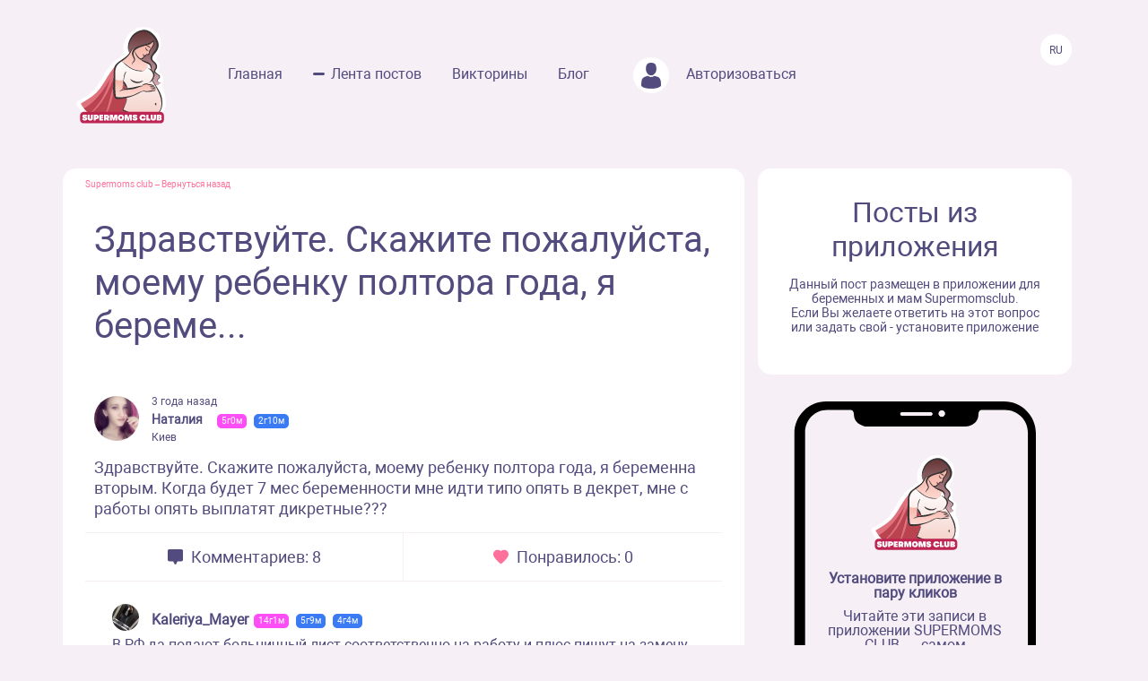

--- FILE ---
content_type: text/html; charset=UTF-8
request_url: https://www.supermomsclub.app/web/posts/58066
body_size: 5829
content:
<!doctype html>
<html lang="ru">
<head>
    <meta http-equiv="X-UA-Compatible" content="IE=edge">
    <meta name="viewport" content="width=device-width, initial-scale=1">
    <title>Здравствуйте. Скажите пожалуйста, моему ребенку полтора года, я береме...</title>
    <meta content="text/html; charset=utf-8" http-equiv="Content-Type">
    <meta name="description" content="Здравствуйте. Скажите пожалуйста, моему ребенку полтора года, я беременна вторым. Когда будет 7 мес беременности мне идти типо опять в декрет, мне с работы опять выплатят дикретные???">
    <meta name="apple-itunes-app" content="app-id=1501656731">
    <meta property="al:ios:app_store_id" content="1501656731">
    <meta property="al:ios:app_name" content="Supermomsclub">
    <meta property="al:android:package" content="app.supermoms.club">
    <meta property="al:android:url" content="https://www.supermomsclub.app/">
    <meta property="al:android:app_name" content="Supermomsclub">
    <meta property="og:title" content="Здравствуйте. Скажите пожалуйста, моему ребенку полтора года, я береме...">
    <!--<meta property="og:url" content="https://www.supermomsclub.app/">-->
    <meta property="og:description" content="Здравствуйте. Скажите пожалуйста, моему ребенку полтора года, я беременна вторым. Когда будет 7 мес беременности мне идти типо опять в декрет, мне с работы опять выплатят дикретные???">
    <meta property="og:site_name" content="Приложение для ведения беременности и мам">
    <meta property="og:locale" content="ru_RU">
    <meta property="og:type" content="website">
    <meta property="og:image" content="https://www.supermomsclub.app/images/ogimage.jpg">
    <meta name="author" content="SupermomsClub app">
    <meta name="copyright" content="© 2022 SuperMoms Club">
    <meta name="contact" content="info@supermomsclub.app">
    <link rel="shortcut icon" href="/images/favicon.ico" type="image/x-icon">
    
    <link rel="icon" href="/images/favicon.ico" type="image/x-icon">
    <link rel="stylesheet" href="https://stackpath.bootstrapcdn.com/bootstrap/4.3.1/css/bootstrap.min.css">
    <link href="/fonts/roboto/roboto.css" rel="stylesheet">
    
    <link rel="alternate" href="https://www.supermomsclub.app/web/posts/58066" hreflang="ru">
    <link rel="canonical" href="https://www.supermomsclub.app/web/posts/58066">
    <meta name="verify-admitad" content="c16da8c9c4">

    <link href="/css/style_inner.css" rel="stylesheet">
    <link href="/js/pgw_slider/pgwslider.min.css" rel="stylesheet">
    <link href="/css/magnific-popup.css" rel="stylesheet">
    <script src="https://ajax.googleapis.com/ajax/libs/jquery/1.9.1/jquery.min.js"></script>
    <script src="/js/jquery.magnific-popup.min.js"></script>
    
    <!-- Facebook Pixel Code -->
<script>
!function(f,b,e,v,n,t,s)
{if(f.fbq)return;n=f.fbq=function(){n.callMethod?
n.callMethod.apply(n,arguments):n.queue.push(arguments)};
if(!f._fbq)f._fbq=n;n.push=n;n.loaded=!0;n.version='2.0';
n.queue=[];t=b.createElement(e);t.async=!0;
t.src=v;s=b.getElementsByTagName(e)[0];
s.parentNode.insertBefore(t,s)}(window, document,'script',
'https://connect.facebook.net/en_US/fbevents.js');
fbq('init', '936728973817046');
fbq('track', 'PageView');
</script>
<!-- End Facebook Pixel Code -->

<!-- Yandex.RTB -->
<!-- <script>window.yaContextCb=window.yaContextCb||[]</script>
<script src="https://yandex.ru/ads/system/context.js" async></script> -->

<!-- Yandex.RTB R-A-2139836-1 -->
<!-- <script>window.yaContextCb.push(()=>{
  Ya.Context.AdvManager.render({
    type: 'fullscreen',
    platform: 'touch',
    blockId: 'R-A-2139836-1'
  })
})</script> -->


    </head>
<body>
<noscript><img height="1" width="1" style="display:none" alt="fbpixel" src="https://www.facebook.com/tr?id=936728973817046&ev=PageView&noscript=1"></noscript>
<script src="/js/tabs.js"></script>
<script src="/js/pgw_slider/pgwslider.min.js"></script>
<section id="header">
    <div class="container">
        <div class="row">
            <div class="col-md-11 col-sm-11 col-xs-12 inner_menu">
                <img src="/images/icon/close_dark.svg" class="hamburger_close" alt="close">
                <div class="hd_logo">
                    <a href="/">
                        <img src="/images/logo.svg" alt="logo Supermoms Club">
                    </a>
                </div>
                <div class="hd_menu">
                    <ul>
                        <li><a href="/">Главная</a></li>
                        <li><a href="/web/posts/" class="hd_menu-active">Лента постов</a></li>
                        <li><a href="/quiz.php">Викторины</a></li>
                        <li><a href="/blog/">Блог</a></li>
                        <!--<li><a href=""><img src="/images/icon/quation.png"></a></li>-->
                                                <li><a href="https://www.supermomsclub.app/web/amp/login">
                            <div class="hd_avatar"></div> Авторизоваться
                        </a></li>
                        
                    </ul>
                    <div class="mobile_only" style="margin:10px 20px;text-align: center;">
                        <div style="text-align:center; font-size:20px; color:#514B7E; margin:30px auto 10px;">Скачайте
                            приложение:
                        </div>
                        <a onclick="return gtag_report_conversion('https://supermoms.onelink.me/kp7D/PlayMarketMobile');"
                           href="https://supermoms.onelink.me/kp7D/PlayMarketMobile">
                            <img src="/images/gplay.svg" alt="Download from Google Play">
                        </a>
                        <a onclick="return gtag_report_conversion('https://supermoms.onelink.me/kp7D/AppStoreMobile');"
                           href="https://supermoms.onelink.me/kp7D/AppStoreMobile">
                            <img src="/images/appstore.svg" alt="Download from Appstore">
                        </a>
                    </div>
                </div>
            </div>
            <div class="col-md-1 col-sm-1 col-xs-12">
                <div class="hamburger hamburger_inner">
                    <img src="/images/hamburger.svg" alt="Menu">
                </div>

                    <div class="hd_right">
                      <div class="hd_lang">
                          <span>Ru</span>
                      </div>
                    </div>

            </div>
        </div>
    </div>
</section>
<div class="mobile-app-buttons mobile_only">
  <div class="" style="margin:10px;">
          <strong>👇 Скачай лучшее приложение для мам 👇</strong>
        </div>


      <div class="" style="height: 40px; display: inline-block;">
          <a href="https://supermoms.onelink.me/kp7D/AppStoreMobile" onclick="ym(57690190,'reachGoal','download'); return true;"><img src="/images/appstore.svg" class="" alt="Download from Appstore"></a>
      </div>

&nbsp;
        <div class="" style="height: 40px; display: inline-block;">
        <a href="https://supermoms.onelink.me/kp7D/PlayMarketMobile" onclick="ym(57690190,'reachGoal','download'); return true;"><img src="/images/gplay.svg" class="" alt="Download from Google Play"></a>
        </div>

</div>
<!-- <div class="container">


  <!-- Yandex.RTB R-A-2139836-2
<div id="yandex_rtb_R-A-2139836-2"></div>
<script>window.yaContextCb.push(()=>{
  Ya.Context.AdvManager.render({
    renderTo: 'yandex_rtb_R-A-2139836-2',
    blockId: 'R-A-2139836-2'
  })
})</script>
</div> -->

    <section id="dmobpost">
        <div class="container">
            <div class="row">
                <div class="col-md-8 col-sm-6 col-xs-12 maincontainer">
                    <div class="goback"><a href="/">Supermoms club</a> – <a href="/web/posts/">Вернуться назад</a></div>
                    <div class="dmobpost_zapisi-head">
                      <div class="dzh_text"><h1>Здравствуйте. Скажите пожалуйста, моему ребенку полтора года, я береме...</h1></div>
                    </div>
                    <div class="dmobpost_block">
                        <div class="dmobpost_block-top">
                                                            <div style="background-image:url('/web/photo/LJUQ0VYDneVGRLHVN0ccD124I4zBD7XZpXXL8wGU.jpeg');"
                                     class="post_avatar"></div>
                                                                                                                    <div class="dmobpost_block-top_text">
                                    <span class="dbtt_time">3 года назад</span>
                                    <span class="dbtt_name">Наталия</span>
                                    <span
            class="dbtt_girl">5г0м</span>
                <span
            class="dbtt_boy">2г10м</span>
                                                <span class="dbtt_city">Киев</span>
                                </div>
                                                    </div>
                        <div class="dmobpost_block-content">
                                                        <p style="white-space: pre-wrap">Здравствуйте. Скажите пожалуйста, моему ребенку полтора года, я беременна вторым. Когда будет 7 мес беременности мне идти типо опять в декрет, мне с работы опять выплатят дикретные???</p>
                        </div>
                        <div class="dmobpost_block-icons">
                            <div class="dmobpost_block-icons_left">
                                <img src="/images/icon/dmobpost_block-icons_left.svg" alt="Комментариев">
                                <span>Комментариев: 8</span>
                            </div>
                            <div class="dmobpost_block-icons_right">
                                <img src="/images/icon/dmobpost_block-icons_right.svg" alt="Понравилось">
                                <span>Понравилось: 0</span>
                            </div>
                        </div>
                        <div class="dmobpost_block-comment">
                                                                                                <div class="dmobpost_block-comment_text">
                                                                                    <div style="background-image:url('/web/photo/4rUs91KyQbm3WzClkjFbk4O9s24TMQKRPtH5CxNv.jpeg');"
                                                 class="post_avatar post_avatar_comment"></div>
                                                                                <div class="dbct_nik">Kaleriya_Mayer</div>
                                        <span
            class="dbtt_girl">14г1м</span>
                <span
            class="dbtt_boy">5г9м</span>
                <span
            class="dbtt_boy">4г4м</span>
                                            <div>В РФ да подают больничный лист соответственно на работу и плюс пишут на замену лет, чтобы получить не по минимуму,а как до первого декрета,так же пишем на замену лет при назначении пособия до 1,5 лет</div>
                                        <div class="dbct_reply">
                                            <a href="#popup">Ответить</a>
                                            <span class="dbct_createdat">3 года назад</span>
                                        </div>
                                                                            </div>
                                                                                                                                            <div class="dmobpost_block-comment_otvet">
                                            <div class="dmobpost_block-comment_div">
                                                <div class="dbct_nik">Наталия</div>
                                                <span
            class="dbtt_girl">5г0м</span>
                <span
            class="dbtt_boy">2г10м</span>
                                                            <div>
                                                        <span
                                                            class="dbct_anna">
                                                                                                                            Kaleriya_Mayer
                                                                                                                        ,</span>
                                                    Всмысле на замену лет при назначении пособия до 1.5лет???
                                                    <div class="dbct_reply">
                                                        <a href="#popup">Ответить</a>
                                                        <span class="dbct_createdat">3 года назад</span>
                                                    </div>
                                                                                                    </div>
                                            </div>
                                        </div>

                                                                            <div class="dmobpost_block-comment_otvet">
                                            <div class="dmobpost_block-comment_div">
                                                <div class="dbct_nik">Kaleriya_Mayer</div>
                                                <span
            class="dbtt_girl">14г1м</span>
                <span
            class="dbtt_boy">5г9м</span>
                <span
            class="dbtt_boy">4г4м</span>
                                                    <div>
                                                        <span
                                                            class="dbct_anna">
                                                                                                                            Наталия
                                                                                                                        ,</span>
                                                    В прямом,если вы идете из декрета в декрет,то можно для расчета больничного и пособий,взять года не перед вторым декретом,а перед первым.К примеру я в 1 декрет ушла в 20 году (в расчет брали года 18 и 19),во второй декрет я пошла в 21 году ,но при написании заявления в расчет брали 18-19 года,так как в 20 и 21 я уже была в декрете и не работала
                                                    <div class="dbct_reply">
                                                        <a href="#popup">Ответить</a>
                                                        <span class="dbct_createdat">3 года назад</span>
                                                    </div>
                                                                                                    </div>
                                            </div>
                                        </div>

                                                                            <div class="dmobpost_block-comment_otvet">
                                            <div class="dmobpost_block-comment_div">
                                                <div class="dbct_nik">Kaleriya_Mayer</div>
                                                <span
            class="dbtt_girl">14г1м</span>
                <span
            class="dbtt_boy">5г9м</span>
                <span
            class="dbtt_boy">4г4м</span>
                                                    <div>
                                                        <span
                                                            class="dbct_anna">
                                                                                                                            Kaleriya_Mayer
                                                                                                                        ,</span>
                                                    Но это в РФ ,не знаю как у вас
                                                    <div class="dbct_reply">
                                                        <a href="#popup">Ответить</a>
                                                        <span class="dbct_createdat">3 года назад</span>
                                                    </div>
                                                                                                    </div>
                                            </div>
                                        </div>

                                                                            <div class="dmobpost_block-comment_otvet">
                                            <div class="dmobpost_block-comment_div">
                                                <div class="dbct_nik">Наталия</div>
                                                <span
            class="dbtt_girl">5г0м</span>
                <span
            class="dbtt_boy">2г10м</span>
                                                            <div>
                                                        <span
                                                            class="dbct_anna">
                                                                                                                            Kaleriya_Mayer
                                                                                                                        ,</span>
                                                    Все равно спасибо
                                                    <div class="dbct_reply">
                                                        <a href="#popup">Ответить</a>
                                                        <span class="dbct_createdat">3 года назад</span>
                                                    </div>
                                                                                                    </div>
                                            </div>
                                        </div>

                                                                                                                                                                                                                                                                                                                                                                                                                                                                                                                                                                                                                                                                                                                                                                                                                                    <div class="dmobpost_block-comment_text">
                                                                                    <div style="background-image:url('/web/photo/QEsl0JURNM8rkU8BYzPwdd5Vw7AUJd2DNKgJ5sso.jpeg');"
                                                 class="post_avatar post_avatar_comment"></div>
                                                                                <div class="dbct_nik">Яна</div>
                                        <span
            class="dbtt_boy">4г10м</span>
                <span
            class="dbtt_girl">3г9м</span>
                                            <div>Для расчёта вам выгоднее взять один год, когда вы сидели в декрете, так как делить будут на меньшее количество рабочих дней, а чем меньше дней, то больше, естественно, сумма. Я так и ушла, сумму получила в 3 раза больше. А так да, вы уходите в декрет с 30 недель, как и положено, все делаете так же, как и с первой беременностью)</div>
                                        <div class="dbct_reply">
                                            <a href="#popup">Ответить</a>
                                            <span class="dbct_createdat">3 года назад</span>
                                        </div>
                                                                            </div>
                                                                                                                                            <div class="dmobpost_block-comment_otvet">
                                            <div class="dmobpost_block-comment_div">
                                                <div class="dbct_nik">Яна</div>
                                                <span
            class="dbtt_boy">4г10м</span>
                <span
            class="dbtt_girl">3г9м</span>
                                                    <div>
                                                        <span
                                                            class="dbct_anna">
                                                                                                                            Яна
                                                                                                                        ,</span>
                                                    Поэтому и говорят, что из декрета в декрет выгодно, потому что берут 1 декретный год, а 2 год берут рабочий, где вы получили большую сумму.
                                                    <div class="dbct_reply">
                                                        <a href="#popup">Ответить</a>
                                                        <span class="dbct_createdat">3 года назад</span>
                                                    </div>
                                                                                                    </div>
                                            </div>
                                        </div>

                                                                            <div class="dmobpost_block-comment_otvet">
                                            <div class="dmobpost_block-comment_div">
                                                <div class="dbct_nik">Наталия</div>
                                                <span
            class="dbtt_girl">5г0м</span>
                <span
            class="dbtt_boy">2г10м</span>
                                                            <div>
                                                        <span
                                                            class="dbct_anna">
                                                                                                                            Яна
                                                                                                                        ,</span>
                                                    Спасибо)
                                                    <div class="dbct_reply">
                                                        <a href="#popup">Ответить</a>
                                                        <span class="dbct_createdat">3 года назад</span>
                                                    </div>
                                                                                                    </div>
                                            </div>
                                        </div>

                                                                                                                                                                                                                                                                                                                                                                                                                                                        </div>
                        



                        <div class="dmobpost_block-btm">
                          <span>Ещё больше обсуждений в приложении Supermoms </span>
                          <a href="https://supermoms.onelink.me/kp7D/d620146b"><span class="downloadlink">Скачать приложение</span></a>
                        </div>

                        <!-- Yandex.RTB R-A-2139836-3 -->
                        <!-- <div id="yandex_rtb_R-A-2139836-3"></div>
                        <script>window.yaContextCb.push(()=>{
                        Ya.Context.AdvManager.render({
                        renderTo: 'yandex_rtb_R-A-2139836-3',
                        blockId: 'R-A-2139836-3'
                        })
                        })</script> -->

                    </div>
                    <div class="dmobpost_block-footer">

                      <!-- <script async src="https://pagead2.googlesyndication.com/pagead/js/adsbygoogle.js?client=ca-pub-5219540467999162"
     crossorigin="anonymous"></script>
<!-- Под постами квадратные
<ins class="adsbygoogle"
     style="display:block"
     data-ad-client="ca-pub-5219540467999162"
     data-ad-slot="8670266318"
     data-ad-format="auto"
     data-full-width-responsive="true"></ins>
<script>
     (adsbygoogle = window.adsbygoogle || []).push({});
</script> -->


                        <span class="fc_one">© 2023 SUPERMOMSCLUB</span>
                        <a href="https://www.supermomsclub.app/policy.php"><span
                                class="fc_two">Политика конфиденциальности</span></a>
                        <a href="https://www.supermomsclub.app/termsofuse.php"><span class="fc_three">Пользовательское соглашение</span></a>
                    </div>
                </div>
                <div class="col-md-4 col-sm-6 col-xs-12">
                    <div class="dmobpost_posts">
                        <h2>Посты из приложения</h2>
                        <span>Данный пост размещен в приложении для беременных и мам Supermomsclub. <br>
            Если Вы желаете ответить на этот вопрос или задать свой - установите приложение</span>
                        <!--<a href="">
                            <span class="dmobpost_link">Открыть в приложении</span>
                        </a>-->
                    </div>
                    <div class="dmobpost_hand">
                        <div class="dmobpost_iphone"><strong>Установите приложение в пару кликов</strong>
                            <p style="margin:10px 0 20px;">Читайте эти записи в приложении SUPERMOMS CLUB — самом
                                популярном приложении для беременных и мам!</p>
                                                            <a href="https://supermoms.onelink.me/kp7D/PlayMarketDesktop"  onclick="ym(57690190,'reachGoal','download'); return true;"><img src="/images/gplay.svg" class="icon_svg" alt="Download from Google Play"></a><br>
<a href="https://supermoms.onelink.me/kp7D/AppStoreDesktop" onclick="ym(57690190,'reachGoal','download'); return true;"><img src="/images/appstore.svg" class="icon_svg" alt="Download from Appstore"></a>
                                                    </div>
                    </div>
                </div>
            </div>
        </div>
    </section>
    <script>
        $('#imageClick').click(function (e) {
            $('#imageInput').click();
            return false;
        })
        $(document).ready(function() {
            $('.pgwSlider').pgwSlider({
                displayList: false,
                displayControls: true,
                autoSlide: false,
                adaptiveHeight: true
            });

            $('.comments_attachments_image').magnificPopup({
                type: 'image'
            });
        });
    </script>
<script src="https://www.supermomsclub.app/js/reset.js"></script>
<!-- Yandex.Metrika counter -->
<script> (function (m, e, t, r, i, k, a) {
        m[i] = m[i] || function () {
            (m[i].a = m[i].a || []).push(arguments)
        };
        m[i].l = 1 * new Date();
        k = e.createElement(t), a = e.getElementsByTagName(t)[0], k.async = 1, k.src = r, a.parentNode.insertBefore(k, a)
    })(window, document, "script", "https://mc.yandex.ru/metrika/tag.js", "ym");
    ym(57690190, "init", {clickmap: true, trackLinks: true, accurateTrackBounce: true, webvisor: true}); </script>
<noscript>
    <div><img src="https://mc.yandex.ru/watch/57690190" style="position:absolute; left:-9999px;" alt="Yandex"></div>
</noscript> <!-- /Yandex.Metrika counter -->
<!-- Global site tag (gtag.js) - Google Analytics -->
<script async src="https://www.googletagmanager.com/gtag/js?id=G-R160E1GJME"></script>
<script>
    window.dataLayer = window.dataLayer || [];

    function gtag() {
        dataLayer.push(arguments);
    }

    gtag('js', new Date());
    gtag('config', 'G-R160E1GJME');
</script>
<script src="/js/bootstrap.min.js"></script>

</body>
</html>


--- FILE ---
content_type: image/svg+xml
request_url: https://www.supermomsclub.app/images/icon/lf_b-menu_active.svg
body_size: 137
content:
<svg width="13" height="3" viewBox="0 0 13 3" fill="none" xmlns="http://www.w3.org/2000/svg">
<rect width="13" height="3" rx="1.5" fill="#514B7E"/>
</svg>
